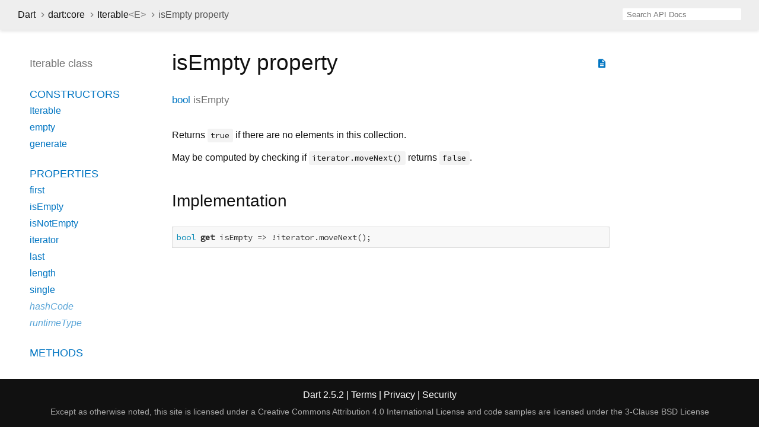

--- FILE ---
content_type: text/html
request_url: https://api.dart.dev/stable/2.5.2/dart-core/Iterable/isEmpty.html
body_size: 2179
content:
<!DOCTYPE html>
<html lang="en">
<head>
  <meta charset="utf-8">
  <meta http-equiv="X-UA-Compatible" content="IE=edge">
  <meta name="viewport" content="width=device-width, height=device-height, initial-scale=1, user-scalable=no">
  <meta name="description" content="API docs for the isEmpty property from the Iterable class, for the Dart programming language.">
  <title>isEmpty property - Iterable class - dart:core library - Dart API</title>
  <link rel="canonical" href="https://api.dart.dev/">
  <!-- required because all the links are pseudo-absolute -->
  <base href="../..">

  <link href="https://fonts.googleapis.com/css?family=Source+Code+Pro:500,400i,400,300|Source+Sans+Pro:400,300,700" rel="stylesheet">
  <link href="https://fonts.googleapis.com/icon?family=Material+Icons" rel="stylesheet">
  <link rel="stylesheet" href="static-assets/github.css">
  <link rel="stylesheet" href="static-assets/styles.css">
  <link rel="icon" href="static-assets/favicon.png">
  
<!-- Google tag (gtag.js) -->
<script async src="https://www.googletagmanager.com/gtag/js?id=G-VVQ8908SJ5"></script>
<script>
window.dataLayer = window.dataLayer || [];
function gtag(){dataLayer.push(arguments);}
gtag('js', new Date());

gtag('config', 'G-VVQ8908SJ5');
</script>
<link rel="preconnect" href="https://fonts.googleapis.com">
<link rel="preconnect" href="https://fonts.gstatic.com" crossorigin>
<link rel="preload" href="https://fonts.googleapis.com/css2?family=Google+Sans+Text:wght@400&family=Google+Sans:wght@500&display=swap" as="style">
<link rel="stylesheet" href="https://fonts.googleapis.com/css2?family=Google+Sans+Text:wght@400&family=Google+Sans:wght@500&display=swap">
<link rel="stylesheet" href="https://www.gstatic.com/glue/cookienotificationbar/cookienotificationbar.min.css">
</head>

<body>

<div id="overlay-under-drawer"></div>

<header id="title">
  <button id="sidenav-left-toggle" type="button">&nbsp;</button>
  <ol class="breadcrumbs gt-separated dark hidden-xs">
    <li><a href="index.html">Dart</a></li>
    <li><a href="dart-core/dart-core-library.html">dart:core</a></li>
    <li><a href="dart-core/Iterable-class.html">Iterable<span class="signature">&lt;<wbr><span class="type-parameter">E</span>&gt;</span></a></li>
    <li class="self-crumb">isEmpty property</li>
  </ol>
  <div class="self-name">isEmpty</div>
  <form class="search navbar-right" role="search">
    <input type="text" id="search-box" autocomplete="off" disabled class="form-control typeahead" placeholder="Loading search...">
  </form>
</header>

<main>

  <div id="dartdoc-sidebar-left" class="col-xs-6 col-sm-3 col-md-2 sidebar sidebar-offcanvas-left">
    <header id="header-search-sidebar" class="hidden-l">
      <form class="search-sidebar" role="search">
        <input type="text" id="search-sidebar" autocomplete="off" disabled class="form-control typeahead" placeholder="Loading search...">
      </form>
    </header>
    
    <ol class="breadcrumbs gt-separated dark hidden-l" id="sidebar-nav">
      <li><a href="index.html">Dart</a></li>
      <li><a href="dart-core/dart-core-library.html">dart:core</a></li>
      <li><a href="dart-core/Iterable-class.html">Iterable<span class="signature">&lt;<wbr><span class="type-parameter">E</span>&gt;</span></a></li>
      <li class="self-crumb">isEmpty property</li>
    </ol>
    
    <h5>Iterable class</h5>
    <ol>
      <li class="section-title"><a href="dart-core/Iterable-class.html#constructors">Constructors</a></li>
      <li><a href="dart-core/Iterable/Iterable.html">Iterable</a></li>
      <li><a href="dart-core/Iterable/Iterable.empty.html">empty</a></li>
      <li><a href="dart-core/Iterable/Iterable.generate.html">generate</a></li>
    
      <li class="section-title">
        <a href="dart-core/Iterable-class.html#instance-properties">Properties</a>
      </li>
      <li><a href="dart-core/Iterable/first.html">first</a></li>
      <li><a href="dart-core/Iterable/isEmpty.html">isEmpty</a></li>
      <li><a href="dart-core/Iterable/isNotEmpty.html">isNotEmpty</a></li>
      <li><a href="dart-core/Iterable/iterator.html">iterator</a></li>
      <li><a href="dart-core/Iterable/last.html">last</a></li>
      <li><a href="dart-core/Iterable/length.html">length</a></li>
      <li><a href="dart-core/Iterable/single.html">single</a></li>
      <li class="inherited"><a href="dart-core/Object/hashCode.html">hashCode</a></li>
      <li class="inherited"><a href="dart-core/Object/runtimeType.html">runtimeType</a></li>
    
      <li class="section-title"><a href="dart-core/Iterable-class.html#instance-methods">Methods</a></li>
      <li><a href="dart-core/Iterable/any.html">any</a></li>
      <li><a href="dart-core/Iterable/cast.html">cast</a></li>
      <li><a href="dart-core/Iterable/contains.html">contains</a></li>
      <li><a href="dart-core/Iterable/elementAt.html">elementAt</a></li>
      <li><a href="dart-core/Iterable/every.html">every</a></li>
      <li><a href="dart-core/Iterable/expand.html">expand</a></li>
      <li><a href="dart-core/Iterable/firstWhere.html">firstWhere</a></li>
      <li><a href="dart-core/Iterable/fold.html">fold</a></li>
      <li><a href="dart-core/Iterable/followedBy.html">followedBy</a></li>
      <li><a href="dart-core/Iterable/forEach.html">forEach</a></li>
      <li><a href="dart-core/Iterable/join.html">join</a></li>
      <li><a href="dart-core/Iterable/lastWhere.html">lastWhere</a></li>
      <li><a href="dart-core/Iterable/map.html">map</a></li>
      <li><a href="dart-core/Iterable/reduce.html">reduce</a></li>
      <li><a href="dart-core/Iterable/singleWhere.html">singleWhere</a></li>
      <li><a href="dart-core/Iterable/skip.html">skip</a></li>
      <li><a href="dart-core/Iterable/skipWhile.html">skipWhile</a></li>
      <li><a href="dart-core/Iterable/take.html">take</a></li>
      <li><a href="dart-core/Iterable/takeWhile.html">takeWhile</a></li>
      <li><a href="dart-core/Iterable/toList.html">toList</a></li>
      <li><a href="dart-core/Iterable/toSet.html">toSet</a></li>
      <li><a href="dart-core/Iterable/toString.html">toString</a></li>
      <li><a href="dart-core/Iterable/where.html">where</a></li>
      <li><a href="dart-core/Iterable/whereType.html">whereType</a></li>
      <li class="inherited"><a href="dart-core/Object/noSuchMethod.html">noSuchMethod</a></li>
    
      <li class="section-title inherited"><a href="dart-core/Iterable-class.html#operators">Operators</a></li>
      <li class="inherited"><a href="dart-core/Object/operator_equals.html">operator ==</a></li>
    
    
      <li class="section-title"><a href="dart-core/Iterable-class.html#static-methods">Static methods</a></li>
      <li><a href="dart-core/Iterable/castFrom.html">castFrom</a></li>
    
    </ol>
  </div><!--/.sidebar-offcanvas-->

  <div id="dartdoc-main-content" class="col-xs-12 col-sm-9 col-md-8 main-content">
      <div>  <div id="external-links" class="btn-group"><a title="View source code" class="source-link" href="https://github.com/dart-lang/sdk/blob/61c52b30c32beeb56ca8bebd93f9abac3cf4cf1a/sdk/lib/core/iterable.dart#L1"><i class="material-icons">description</i></a></div>
<h1><span class="kind-property">isEmpty</span> property</h1></div>


        <section id="getter">
        
        <section class="multi-line-signature">
          <span class="returntype"><a href="dart-core/bool-class.html">bool</a></span>
                  <span class="name ">isEmpty</span>
          
</section>
        
                <section class="desc markdown">
          <p>Returns <code>true</code> if there are no elements in this collection.</p>
<p>May be computed by checking if <code>iterator.moveNext()</code> returns <code>false</code>.</p>
        </section>
                <section class="summary source-code" id="source">
          <h2><span>Implementation</span></h2>
          <pre class="language-dart"><code class="language-dart">bool get isEmpty =&gt; !iterator.moveNext();</code></pre>
        </section>
</section>
        
  </div> <!-- /.main-content -->

  <div id="dartdoc-sidebar-right" class="col-xs-6 col-sm-6 col-md-2 sidebar sidebar-offcanvas-right">
  </div><!--/.sidebar-offcanvas-->

</main>

<footer>
  <span class="no-break">
    Dart
      2.5.2
  </span>
  <span class="glue-footer">
    <span class="no-break">
      | <a href="https://dart.dev/terms" title="Terms of use">Terms</a>
    </span>
    <span class="no-break">
      | <a href="https://policies.google.com/privacy" target="_blank" rel="noopener" title="Privacy policy" class="no-automatic-external">Privacy</a>
    </span>
    <span class="no-break">
      | <a href="https://dart.dev/security" title="Security philosophy and practices">Security</a>
    </span>

    <div class="copyright" style="font-size: 0.9em; color: darkgrey; margin-top: 0.5em;">
      Except as otherwise noted, this site is licensed under a
      <a style="color: darkgrey;" href="https://creativecommons.org/licenses/by/4.0/">
        Creative Commons Attribution 4.0 International License</a>
      and code samples are licensed under the
      <a style="color: darkgrey;" href="https://opensource.org/licenses/BSD-3-Clause" class="no-automatic-external">
        3-Clause BSD License</a>
    </div>
  </span>
</footer>

<script src="https://ajax.googleapis.com/ajax/libs/jquery/3.2.1/jquery.min.js"></script>
<script src="static-assets/typeahead.bundle.min.js"></script>
<script src="static-assets/highlight.pack.js"></script>
<script src="static-assets/URI.js"></script>
<script src="static-assets/script.js"></script>








<button aria-hidden="true" class="glue-footer__link glue-cookie-notification-bar-control">
  Cookies management controls
</button>
<script src="https://www.gstatic.com/glue/cookienotificationbar/cookienotificationbar.min.js" data-glue-cookie-notification-bar-category="2B">
</script>
    </body></html>

--- FILE ---
content_type: text/css
request_url: https://api.dart.dev/stable/2.5.2/static-assets/github.css
body_size: -129
content:
/*

github.com style (c) Vasily Polovnyov <vast@whiteants.net>

*/

.hljs {
  display: block;
  overflow-x: auto;
  padding: 0.5em;
  color: #333;
  background: #f8f8f8;
}

.hljs-comment,
.hljs-quote {
  color: #998;
  font-style: italic;
}

.hljs-keyword,
.hljs-selector-tag,
.hljs-subst {
  color: #333;
  font-weight: bold;
}

.hljs-number,
.hljs-literal,
.hljs-variable,
.hljs-template-variable,
.hljs-tag .hljs-attr {
  color: #008080;
}

.hljs-string,
.hljs-doctag {
  color: #d14;
}

.hljs-title,
.hljs-section,
.hljs-selector-id {
  color: #900;
  font-weight: bold;
}

.hljs-subst {
  font-weight: normal;
}

.hljs-type,
.hljs-class .hljs-title {
  color: #458;
  font-weight: bold;
}

.hljs-tag,
.hljs-name,
.hljs-attribute {
  color: #000080;
  font-weight: normal;
}

.hljs-regexp,
.hljs-link {
  color: #009926;
}

.hljs-symbol,
.hljs-bullet {
  color: #990073;
}

.hljs-built_in,
.hljs-builtin-name {
  color: #0086b3;
}

.hljs-meta {
  color: #999;
  font-weight: bold;
}

.hljs-deletion {
  background: #fdd;
}

.hljs-addition {
  background: #dfd;
}

.hljs-emphasis {
  font-style: italic;
}

.hljs-strong {
  font-weight: bold;
}


--- FILE ---
content_type: text/css
request_url: https://api.dart.dev/stable/2.5.2/static-assets/styles.css
body_size: 3221
content:

/* Palette generated by Material Palette - materialpalette.com/blue/cyan */

.dark-primary-color    { background: #1976D2; }
.default-primary-color { background: #2196F3; }
.light-primary-color   { background: #BBDEFB; }
.text-primary-color    { color: #FFFFFF; }
.accent-color          { background: #00BCD4; }
.primary-text-color    { color: #212121; }
.secondary-text-color  { color: #727272; }
.divider-color         { border-color: #B6B6B6; }

/* for layout */
html,
body {
  margin: 0;
  padding: 0;
  height: 100%;
  width: 100%;
  overflow: hidden;
  box-sizing: border-box;
}

*, *:before, *:after {
  box-sizing: inherit;
}

body {
  display: flex;
  flex-direction: column;
  -webkit-overflow-scrolling: touch;
}

header {
  flex: 0 0 50px;
  display: flex;
  flex-direction: row;
  align-items: center;
  padding-left: 30px;
}

header ol {
  list-style: none;
  margin: 0;
  padding: 0;
}

header ol li {
  display: inline;
}

header form {
  display: flex;
  flex: 1;
  justify-content: flex-end;
  padding-right: 30px;
}

header#header-search-sidebar {
  height: 50px;
  margin-bottom: 25px;
}

footer {
  flex: 0 0 16px;
  text-align: center;
  padding: 16px 20px;
}

main {
  flex: 1;
  display: flex;
  flex-direction: row;
  padding: 20px;
  min-height: 0;
}

.sidebar-offcanvas-left {
  flex: 0 1 230px;
  overflow-y: scroll;
  padding: 20px 0 15px 30px;
  margin: 5px 20px 0 0;
  visibility: hidden; /* shown by Javascript after scroll position restore */
}

::-webkit-scrollbar-button{ display: none; height: 13px; border-radius: 0px; background-color: #AAA; }
::-webkit-scrollbar-button:hover{ background-color: #AAA; }
::-webkit-scrollbar-thumb{ background-color: #CCC; }
::-webkit-scrollbar-thumb:hover{ background-color: #CCC; }
::-webkit-scrollbar{ width: 4px; }

.main-content::-webkit-scrollbar{ width: 8px; }

.main-content {
  flex: 1;
  overflow-y: scroll;
  padding: 10px 20px 0 20px;
  visibility: hidden; /* shown by Javascript after scroll position restore */
}

.sidebar-offcanvas-right {
  flex: 0 1 12em;
  overflow-y: scroll;
  padding: 20px 15px 15px 15px;
  margin-top: 5px;
  margin-right: 20px;
  visibility: hidden; /* shown by Javascript after scroll position restore */
}
/* end for layout */

body {
  -webkit-text-size-adjust: 100%;
  overflow-x: hidden;
  font-family: Roboto, sans-serif;
  font-size: 16px;
  line-height: 1.42857143;
  color: #111111;
  background-color: #fff;
}

/* some of this is to reset bootstrap */
nav.navbar {
  background-color: inherit;
  min-height: 50px;
  border: 0;
}

@media (max-width: 768px) {
  .hidden-xs {
    display: none !important;
  }
}

@media (min-width: 769px) {
  .hidden-l {
    display: none !important;
  }
}

nav.navbar .row {
  padding-top: 8px;
}

nav .container {
  white-space: nowrap;
}

header {
  background-color: #eeeeee;
  box-shadow: 0 3px 5px rgba(0,0,0,0.1);
}

header.header-fixed nav.navbar-fixed-top {
  box-shadow: 0 3px 5px rgba(0,0,0,0.1);
}

header.container-fluid {
  padding: 0;
}

header .masthead {
  padding-top: 64px;
}

header .contents {
  padding: 0;
}

@media screen and (max-width:768px) {
  header .contents {
    padding-left: 15px;
    padding-right: 15px;
  }
}

a {
  text-decoration: none;
}

.body {
  margin-top: 90px;
}

section {
  margin-bottom: 36px;
}

dl {
  margin: 0;
}

h1,
h2,
h3,
h4,
h5,
h6 {
  font-family: Roboto, sans-serif;
  font-weight: 400;
  margin-top: 1.5em;
  color: #111111;
}

h1.title {
  overflow: hidden;
  text-overflow: ellipsis;
}

h1 {
  font-size: 37px;
  margin-top: 0;
  margin-bottom: 0.67em;
}

h2 {
  font-size: 28px;
}

h5 {
  font-size: 16px;
}

.subtitle {
  font-size: 17px;
  min-height: 1.4em;
}

.title-description .subtitle {
  white-space: nowrap;
  overflow-x: hidden;
  text-overflow: ellipsis;
}

p {
  margin-bottom: 1em;
  margin-top: 0;
}

a {
  color: #0175C2;
}

a:hover {
  color: #13B9FD;
}

pre.prettyprint {
  font-family: 'Source Code Pro', Menlo, monospace;
  color: black;
  border-radius: 0;
  font-size: 15px;
  word-wrap: normal;
  line-height: 1.4;
  border: 0;
  margin: 16px 0 16px 0;
  padding: 8px;
}

pre code {
  white-space: pre;
  word-wrap: initial;
  font-size: 100%
}

.fixed {
  white-space: pre;
}

pre {
  border: 1px solid #ddd;
  background-color: #eee;
  font-size: 14px;
}

code {
  font-family: 'Source Code Pro', Menlo, monospace;
  /* overriding bootstrap */
  color: inherit;
  padding: 0.2em 0.4em;
  font-size: 85%;
  background-color: rgba(27,31,35,0.05);
  border-radius: 3px;
}

@media(max-width: 768px) {
  nav .container {
    width: 100%
  }

  h1 {
    font-size: 24px;
  }

  pre {
    margin: 16px 0;
  }
}

@media (min-width: 768px) {
  ul.subnav li {
    font-size: 17px;
  }
}

header h1 {
  font-weight: 400;
  margin-bottom: 16px;
}

header a,
header p,
header li {
  color: #111111;
}

header a:hover {
  color: #0175C2;
}

header h1 .kind {
  color: #555;
}

dt {
  font-weight: normal;
}

dd {
  color: #212121;
  margin-bottom: 1em;
  margin-left: 0;
}

dd.callable, dd.constant, dd.property {
  margin-bottom: 24px;
}

dd p {
  overflow-x: hidden;
  text-overflow: ellipsis;
  margin-bottom: 0;
}

/* indents wrapped lines */
section.summary dt {
  margin-left: 24px;
  text-indent: -24px;
}

.dl-horizontal dd {
  margin-left: initial;
}

dl.dl-horizontal dt {
  font-style: normal;
  text-align: left;
  color: #727272;
  margin-right: 20px;
  width: initial;
}

dt .name {
  font-weight: 500;
}

dl dt.callable .name {
  float: none;
  width: auto;
}

.parameter {
  white-space: nowrap;
}

.type-parameter {
  white-space: nowrap;
}

.multi-line-signature .type-parameter .parameter {
  margin-left: 0px;
  display: unset;
}

.signature {
  color: #727272;
}

.signature a {
  /* 50% mix of default-primary-color and primary-text-color. */
  color: #4674a2;
}

.optional {
  font-style: italic;
}

.undocumented {
  font-style: italic;
}

.is-const {
  font-style: italic;
}

.deprecated {
  text-decoration: line-through;
}

.category.linked {
  font-weight: bold;
  opacity: 1;
}

/* Colors for category based on categoryOrder in dartdoc_options.config. */
.category.cp-0 {
  background-color: #54b7c4
}

.category.cp-1 {
  background-color: #54c47f
}

.category.cp-2 {
  background-color: #c4c254
}

.category.cp-3 {
  background-color: #c49f54
}

.category.cp-4 {
  background-color: #c45465
}

.category.cp-5 {
  background-color: #c454c4
}

.category a {
  color: white;
}

.category {
  padding: 2px 4px;
  font-size: 12px;
  border-radius: 4px;
  background-color: #999;
  text-transform: uppercase;
  color: white;
  opacity: .5;
}

h1 .category {
  vertical-align: middle;
}

.source-link {
  padding: 18px 4px;
  vertical-align: middle;
}

.source-link .material-icons {
  font-size: 18px;
}

@media (max-width: 768px) {
  .source-link {
    padding: 7px 2px;
    font-size: 10px;
  }
}

#external-links {
  float: right;
}

.btn-group {
  position: relative;
  display: inline-flex;
  vertical-align: middle;
}

p.firstline {
  font-weight: bold;
}

footer {
  color: #fff;
  background-color: #111111;
  width: 100%;
}

footer p {
  margin: 0;
}

footer .no-break {
  white-space: nowrap;
}

footer .container,
footer .container-fluid {
  padding-left: 0;
  padding-right: 0;
}

footer a, footer a:hover {
  color: #fff;
}

.markdown.desc {
  max-width: 700px;
}

.markdown h1 {
  font-size: 24px;
  margin-bottom: 8px;
}

.markdown h2 {
  font-size: 20px;
  margin-top: 24px;
  margin-bottom: 8px;
}

.markdown h3 {
  font-size: 18px;
  margin-bottom: 8px;
}

.markdown h4 {
  font-size: 16px;
  margin-bottom: 0;
}

.markdown li p {
  margin: 0;
}

.gt-separated {
  list-style: none;
  padding: 0;
  margin: 0;
}

.gt-separated li {
  display: inline-block;
}

.gt-separated li:before {
  background-image: url("data:image/svg+xml;utf8,<svg xmlns='http://www.w3.org/2000/svg' width='16' height='16' viewBox='0 0 16 16'><path fill='%23DDDDDD' d='M6.7,4L5.7,4.9L8.8,8l-3.1,3.1L6.7,12l4-4L6.7,4z'/></svg>");
  background-position: center;
  content: "\00a0";
  margin: 0 6px 0 4px;
  padding: 0 3px 0 0;
}

.gt-separated.dark li:before {
  background-image: url("data:image/svg+xml;utf8,<svg xmlns='http://www.w3.org/2000/svg' width='16' height='16' viewBox='0 0 16 16'><path fill='%23727272' d='M6.7,4L5.7,4.9L8.8,8l-3.1,3.1L6.7,12l4-4L6.7,4z'/></svg>");
}

.gt-separated li:first-child:before {
  background-image: none;
  content: "";
  margin: 0;
  padding: 0;
}

/* The slug line under a declaration for things like "const", "read-only", etc. */
.features {
  font-style: italic;
  color: #727272;
}

.multi-line-signature {
  font-size: 17px;
  color: #727272;
}

.multi-line-signature .parameter {
  margin-left: 24px;
  display: block;
}

.breadcrumbs {
  padding: 0;
  margin: 8px 0 8px 0;
  white-space: nowrap;
  line-height: 1;
}

@media screen and (min-width: 768px) {
  nav ol.breadcrumbs {
    float: left;
  }
}

@media screen and (max-width: 768px) {
  .breadcrumbs {
    margin: 0 0 24px 0;
    overflow-x: hidden;
  }
}

.self-crumb {
  color: #555;
}

.self-name {
  color: #555;
  display: none;
}

.annotation-list {
  list-style: none;
  padding: 0;
  display: inline;
}

.comma-separated {
  list-style: none;
  padding: 0;
  display: inline;
}

.comma-separated li {
  display: inline;
}

.comma-separated li:after {
  content: ", ";
}

.comma-separated li:last-child:after {
  content: "";
}

.end-with-period li:last-child:after {
  content: ".";
}

.container > section:first-child {
  border: 0;
}

.constructor-modifier {
  font-style: italic;
}

section.multi-line-signature div.parameters {
  margin-left: 24px;
}

/* subnav styles */

ul.subnav {
  overflow: auto;
  white-space: nowrap;
  padding-left: 0;
  min-height: 25px;
}

ul.subnav::-webkit-scrollbar {
  display: none;
}

ul.subnav li {
  display: inline-block;
  text-transform: uppercase;
}

ul.subnav li a {
  color: #111;
}

ul.subnav li {
  margin-right: 24px;
}

ul.subnav li:last-of-type {
  margin-right: 0;
}

@media(max-width: 768px) {
  ul.subnav li {
    margin-right: 16px;
  }
}

/* sidebar styles */

.sidebar ol {
  list-style: none;
  line-height: 22px;
  margin-top: 0;
  margin-bottom: 0;
  padding: 0 0 15px 0;
}

.sidebar h5 a,
.sidebar h5 a:hover {
  color: #727272;
}

.sidebar h5,
.sidebar ol li {
  text-overflow: ellipsis;
  overflow: hidden;
  padding: 3px 0;
}

.sidebar h5 {
  color: #727272;
  font-size: 18px;
  margin: 0 0 25px 0;
  padding-top: 0;
}

.sidebar ol li.section-title {
  font-size: 18px;
  font-weight: normal;
  text-transform: uppercase;
  padding-top: 25px;
}

.sidebar ol li.section-subtitle a {
  color: inherit;
}

.sidebar ol li.section-subtitle {
  font-weight: 400;
  text-transform: uppercase;
}

.sidebar ol li.section-subitem {
  margin-left: 12px;
}

.sidebar ol li:first-child {
  padding-top: 0;
  margin-top: 0;
}

button {
  padding: 0;
}

#sidenav-left-toggle {
  display: none;
  vertical-align: text-bottom;
  padding: 0;
}

/* left-nav disappears, and can transition in from the left */
@media screen and (max-width:768px) {
  #sidenav-left-toggle {
    display: inline;
    background: no-repeat url("data:image/svg+xml;utf8,<svg xmlns='http://www.w3.org/2000/svg' width='24' height='24' viewBox='0 0 24 24'><path fill='%23111' d='M3 18h18v-2H3v2zm0-5h18v-2H3v2zm0-7v2h18V6H3z'/></svg>");
    background-position: center;
    width: 24px;
    height: 24px;
    border: none;
    margin-right: 24px;
  }

  #overlay-under-drawer.active {
    opacity: 0.4;
    height: 100%;
    z-index: 1999;
    position: fixed;
    top: 0;
    left: 0;
    right: 0;
    bottom: 0;
    background-color: black;
    display: block;
  }

  .sidebar-offcanvas-left {
    left: -100%;
    position: fixed;
    -webkit-transition:all .25s ease-out;
    -o-transition:all .25s ease-out;
    transition:all .25s ease-out;
    z-index: 2000;
    top: 0;
    width: 280px; /* works all the way down to an iphone 4 */
    height: 90%;
    background-color: white;
    overflow-y: scroll; /* TODO: how to hide scroll bars? */
    padding: 10px;
    margin: 10px 10px;
    box-shadow: 5px 5px 5px 5px #444444;
    visibility: hidden; /* shown by Javascript after scroll position restore */
  }

  ol#sidebar-nav {
    font-size: 18px;
    white-space: pre-line;
  }

  .sidebar-offcanvas-left.active {
    left: 0; /* this animates our drawer into the page */
  }

  .self-name {
    display: inline-block;
  }
}

.sidebar-offcanvas-left h5 {
  margin-bottom: 10px;
}

.sidebar-offcanvas-left h5:last-of-type {
  border: 0;
  margin-bottom: 25px;
}

/* the right nav disappears out of view when the window shrinks */
@media screen and (max-width: 992px) {
  .sidebar-offcanvas-right {
     display: none;
   }
}

#overlay-under-drawer {
  display: none;
}

/* find-as-you-type search box */

/* override bootstrap defaults */
.form-control {
  border-radius: 0;
  border: 0;
}

@media screen and (max-width: 768px) {
  form.search {
    display: none;
  }
}

.typeahead,
.tt-query,
.tt-hint {
  width: 200px;
  height: 20px;
  padding: 2px 7px 1px 7px;
  line-height: 20px;
  outline: none;
}

.typeahead {
  background-color: #fff;
  border-radius: 2px;
}

.tt-query {
  -webkit-box-shadow: inset 0 1px 1px rgba(0, 0, 0, 0.075);
     -moz-box-shadow: inset 0 1px 1px rgba(0, 0, 0, 0.075);
          box-shadow: inset 0 1px 1px rgba(0, 0, 0, 0.075);
}

.tt-hint {
  color: #999
}

.navbar-right .tt-menu {
  right:0;
  left: inherit !important;
  width: 422px;
  max-height: 250px;
  overflow-y: scroll;
}

.tt-menu {
  font-size: 14px;
  margin: 0;
  padding: 8px 0;
  background-color: #fff;
  border: 1px solid #ccc;
  border: 1px solid rgba(0, 0, 0, 0.2);
  -webkit-box-shadow: 0 5px 10px rgba(0,0,0,.2);
     -moz-box-shadow: 0 5px 10px rgba(0,0,0,.2);
          box-shadow: 0 5px 10px rgba(0,0,0,.2);
}

.tt-suggestion {
  padding: 3px 20px;
  color: #212121;
}

.tt-suggestion:hover {
  cursor: pointer;
  color: #fff;
  background-color: #0097cf;
}

.tt-suggestion:hover .search-from-lib {
  color: #ddd;
}

.tt-suggestion.tt-cursor {
  color: #fff;
  background-color: #0097cf;
}

.tt-suggestion.tt-cursor .search-from-lib {
  color: #ddd;
}

.tt-suggestion p {
  margin: 0;
}

.search-from-lib {
  font-style: italic;
  color: gray;
}

#search-box {
  background-color: #ffffff;
}

.search-body {
  border: 1px solid #7f7f7f;
  max-width: 400px;
  box-shadow: 3px 3px 5px rgba(0,0,0,0.1);
}

section#setter {
  border-top: 1px solid #ddd;
  padding-top: 36px;
}

li.inherited a {
  opacity: 0.65;
  font-style: italic;
}

#instance-methods dt.inherited .name,
#instance-properties dt.inherited .name,
#operators dt.inherited .name {
  font-weight: 300;
  font-style: italic;
}

#instance-methods dt.inherited .signature,
#instance-properties dt.inherited .signature,
#operators dt.inherited .signature {
  font-weight: 300;
}

@media print {
  .subnav, .sidebar {
    display:none;
  }

  a[href]:after {
   content:"" !important;
  }
}
